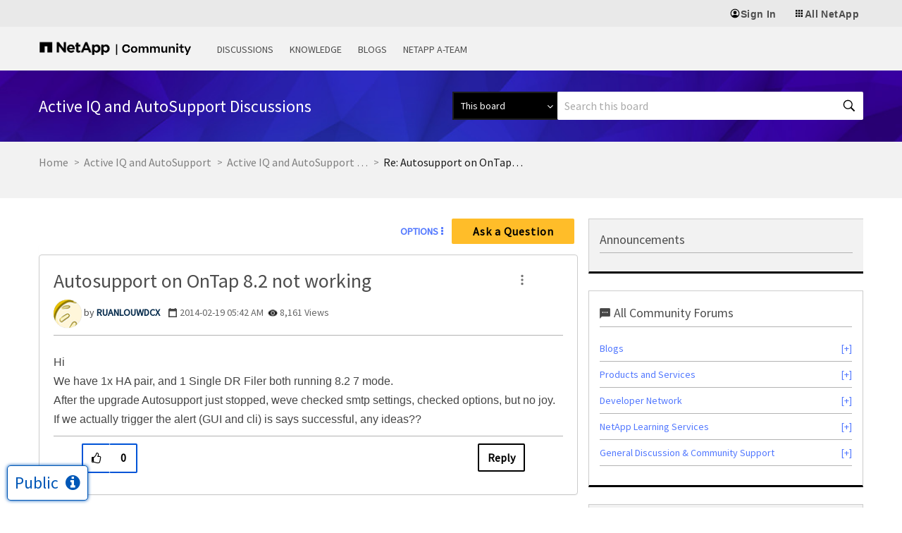

--- FILE ---
content_type: application/x-javascript;charset=utf-8
request_url: https://sometrics.netapp.com/id?d_visid_ver=5.5.0&d_fieldgroup=A&mcorgid=1D6F34B852784AA40A490D44%40AdobeOrg&mid=74337951321840528028726563064144841435&ts=1769480973385
body_size: -43
content:
{"mid":"74337951321840528028726563064144841435"}